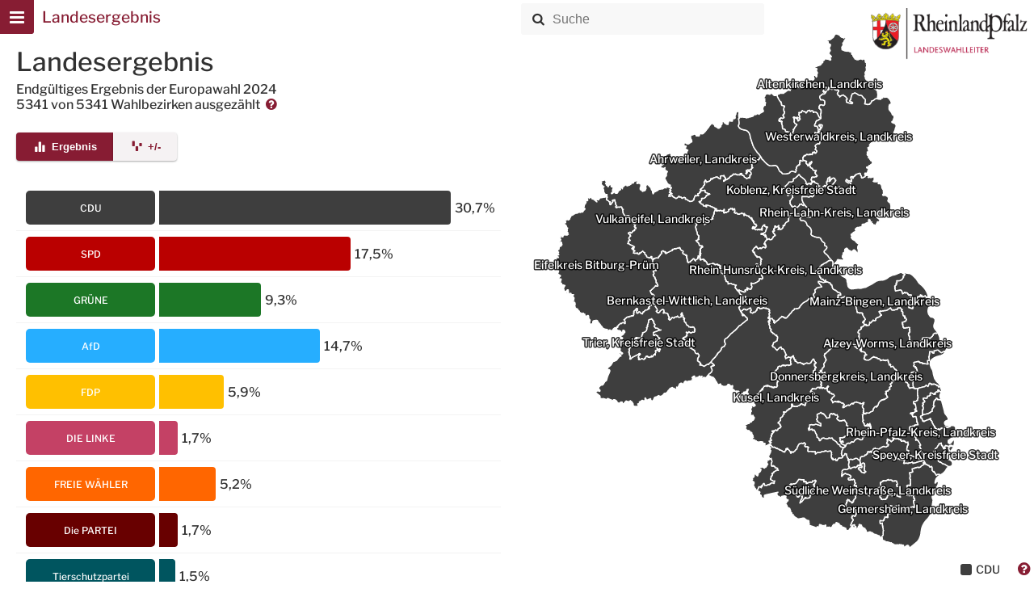

--- FILE ---
content_type: text/html
request_url: https://rlp-eu24.wahlen.23degrees.eu/lk/0000000000/overview
body_size: 881
content:
<!DOCTYPE html><html lang="de"><head>
    <meta charset="utf-8">
    <title>Rheinland-Pfalz Wahlergebnis - Europawahl 2024</title>
    <base href="/">
    <meta name="viewport" content="width=device-width, initial-scale=1">
    <link rel="icon" type="image/x-icon" href="favicon.ico">
    <link rel="preconnect" href="https://fonts.bunny.net">
    <link href="https://fonts.bunny.net/css?family=libre-franklin:500,600,700" rel="stylesheet">
  <style>:root{--green:#6fbc46;--red:#e24f3f;--orange:#eeb333;--neutral:#333;--light-bg:#f8f8f8;--light-border-color:#babfc7;--grey:#b8b8b8;--highlight-color:#871d33;--on-highlight-color:#fff;--bg-color:#fff;--on-bg-color:#000000ce;--header-height:42px;--mobile-map-height:65vh;--chart-bars-gap:10px;}body:not(.touch-device)::-webkit-scrollbar{width:.5em;}body:not(.touch-device)::-webkit-scrollbar-thumb{background-color:#a9a9a9;outline:1px solid transparent;border-radius:20px;}body:not(.touch-device) ::-webkit-scrollbar{width:.5em;height:.5em;}body:not(.touch-device) ::-webkit-scrollbar-thumb{background-color:#a9a9a9;outline:1px solid transparent;border-radius:20px;}body:not(.iframed){overflow-y:scroll;}body,html{margin:0;padding:0;background-color:#fff;background-color:var(--bg-color);color:#000000ce;color:var(--on-bg-color);height:100%;}body{margin:0;font-family:Libre Franklin,Helvetica Neue,sans-serif;}</style><link rel="stylesheet" href="styles.b84d2a9731fee1232472.css" media="print" onload="this.media='all'"><noscript><link rel="stylesheet" href="styles.b84d2a9731fee1232472.css"></noscript></head>
  <body>
    <app-root></app-root>
  <script src="runtime-es2017.c80ef5ee9e922a71f363.js" type="module"></script><script src="runtime-es5.c80ef5ee9e922a71f363.js" nomodule defer></script><script src="polyfills-es5.6f50df994b02ae79580f.js" nomodule defer></script><script src="polyfills-es2017.42f6bc72b26f1e9d9826.js" type="module"></script><script src="main-es2017.cc1cd202c025583be0dd.js" type="module"></script><script src="main-es5.cc1cd202c025583be0dd.js" nomodule defer></script>
  <script>
    var timer;
    var interval = 300000;
    window.onload = function () {
      if (!timer) {
        timer = setTimeout(function () {
          location.reload();
        }, interval);
      }
    };
  </script>

</body></html>

--- FILE ---
content_type: text/css; charset=utf-8
request_url: https://fonts.bunny.net/css?family=libre-franklin:500,600,700
body_size: 498
content:
/* latin */
@font-face {
  font-family: 'Libre Franklin';
  font-style: normal;
  font-weight: 500;
  font-stretch: 100%;
  src: url(https://fonts.bunny.net/libre-franklin/files/libre-franklin-latin-500-normal.woff2) format('woff2'), url(https://fonts.bunny.net/libre-franklin/files/libre-franklin-latin-500-normal.woff) format('woff'); 
  unicode-range: U+0000-00FF,U+0131,U+0152-0153,U+02BB-02BC,U+02C6,U+02DA,U+02DC,U+0304,U+0308,U+0329,U+2000-206F,U+20AC,U+2122,U+2191,U+2193,U+2212,U+2215,U+FEFF,U+FFFD;
}

/* cyrillic */
@font-face {
  font-family: 'Libre Franklin';
  font-style: normal;
  font-weight: 500;
  font-stretch: 100%;
  src: url(https://fonts.bunny.net/libre-franklin/files/libre-franklin-cyrillic-500-normal.woff2) format('woff2'), url(https://fonts.bunny.net/libre-franklin/files/libre-franklin-cyrillic-500-normal.woff) format('woff'); 
  unicode-range: U+0301,U+0400-045F,U+0490-0491,U+04B0-04B1,U+2116;
}

/* latin-ext */
@font-face {
  font-family: 'Libre Franklin';
  font-style: normal;
  font-weight: 500;
  font-stretch: 100%;
  src: url(https://fonts.bunny.net/libre-franklin/files/libre-franklin-latin-ext-500-normal.woff2) format('woff2'), url(https://fonts.bunny.net/libre-franklin/files/libre-franklin-latin-ext-500-normal.woff) format('woff'); 
  unicode-range: U+0100-02BA,U+02BD-02C5,U+02C7-02CC,U+02CE-02D7,U+02DD-02FF,U+0304,U+0308,U+0329,U+1D00-1DBF,U+1E00-1E9F,U+1EF2-1EFF,U+2020,U+20A0-20AB,U+20AD-20C0,U+2113,U+2C60-2C7F,U+A720-A7FF;
}

/* vietnamese */
@font-face {
  font-family: 'Libre Franklin';
  font-style: normal;
  font-weight: 500;
  font-stretch: 100%;
  src: url(https://fonts.bunny.net/libre-franklin/files/libre-franklin-vietnamese-500-normal.woff2) format('woff2'), url(https://fonts.bunny.net/libre-franklin/files/libre-franklin-vietnamese-500-normal.woff) format('woff'); 
  unicode-range: U+0102-0103,U+0110-0111,U+0128-0129,U+0168-0169,U+01A0-01A1,U+01AF-01B0,U+0300-0301,U+0303-0304,U+0308-0309,U+0323,U+0329,U+1EA0-1EF9,U+20AB;
}

/* cyrillic-ext */
@font-face {
  font-family: 'Libre Franklin';
  font-style: normal;
  font-weight: 500;
  font-stretch: 100%;
  src: url(https://fonts.bunny.net/libre-franklin/files/libre-franklin-cyrillic-ext-500-normal.woff2) format('woff2'), url(https://fonts.bunny.net/libre-franklin/files/libre-franklin-cyrillic-ext-500-normal.woff) format('woff'); 
  unicode-range: U+0460-052F,U+1C80-1C8A,U+20B4,U+2DE0-2DFF,U+A640-A69F,U+FE2E-FE2F;
}

/* latin */
@font-face {
  font-family: 'Libre Franklin';
  font-style: normal;
  font-weight: 600;
  font-stretch: 100%;
  src: url(https://fonts.bunny.net/libre-franklin/files/libre-franklin-latin-600-normal.woff2) format('woff2'), url(https://fonts.bunny.net/libre-franklin/files/libre-franklin-latin-600-normal.woff) format('woff'); 
  unicode-range: U+0000-00FF,U+0131,U+0152-0153,U+02BB-02BC,U+02C6,U+02DA,U+02DC,U+0304,U+0308,U+0329,U+2000-206F,U+20AC,U+2122,U+2191,U+2193,U+2212,U+2215,U+FEFF,U+FFFD;
}

/* cyrillic */
@font-face {
  font-family: 'Libre Franklin';
  font-style: normal;
  font-weight: 600;
  font-stretch: 100%;
  src: url(https://fonts.bunny.net/libre-franklin/files/libre-franklin-cyrillic-600-normal.woff2) format('woff2'), url(https://fonts.bunny.net/libre-franklin/files/libre-franklin-cyrillic-600-normal.woff) format('woff'); 
  unicode-range: U+0301,U+0400-045F,U+0490-0491,U+04B0-04B1,U+2116;
}

/* latin-ext */
@font-face {
  font-family: 'Libre Franklin';
  font-style: normal;
  font-weight: 600;
  font-stretch: 100%;
  src: url(https://fonts.bunny.net/libre-franklin/files/libre-franklin-latin-ext-600-normal.woff2) format('woff2'), url(https://fonts.bunny.net/libre-franklin/files/libre-franklin-latin-ext-600-normal.woff) format('woff'); 
  unicode-range: U+0100-02BA,U+02BD-02C5,U+02C7-02CC,U+02CE-02D7,U+02DD-02FF,U+0304,U+0308,U+0329,U+1D00-1DBF,U+1E00-1E9F,U+1EF2-1EFF,U+2020,U+20A0-20AB,U+20AD-20C0,U+2113,U+2C60-2C7F,U+A720-A7FF;
}

/* vietnamese */
@font-face {
  font-family: 'Libre Franklin';
  font-style: normal;
  font-weight: 600;
  font-stretch: 100%;
  src: url(https://fonts.bunny.net/libre-franklin/files/libre-franklin-vietnamese-600-normal.woff2) format('woff2'), url(https://fonts.bunny.net/libre-franklin/files/libre-franklin-vietnamese-600-normal.woff) format('woff'); 
  unicode-range: U+0102-0103,U+0110-0111,U+0128-0129,U+0168-0169,U+01A0-01A1,U+01AF-01B0,U+0300-0301,U+0303-0304,U+0308-0309,U+0323,U+0329,U+1EA0-1EF9,U+20AB;
}

/* cyrillic-ext */
@font-face {
  font-family: 'Libre Franklin';
  font-style: normal;
  font-weight: 600;
  font-stretch: 100%;
  src: url(https://fonts.bunny.net/libre-franklin/files/libre-franklin-cyrillic-ext-600-normal.woff2) format('woff2'), url(https://fonts.bunny.net/libre-franklin/files/libre-franklin-cyrillic-ext-600-normal.woff) format('woff'); 
  unicode-range: U+0460-052F,U+1C80-1C8A,U+20B4,U+2DE0-2DFF,U+A640-A69F,U+FE2E-FE2F;
}

/* latin */
@font-face {
  font-family: 'Libre Franklin';
  font-style: normal;
  font-weight: 700;
  font-stretch: 100%;
  src: url(https://fonts.bunny.net/libre-franklin/files/libre-franklin-latin-700-normal.woff2) format('woff2'), url(https://fonts.bunny.net/libre-franklin/files/libre-franklin-latin-700-normal.woff) format('woff'); 
  unicode-range: U+0000-00FF,U+0131,U+0152-0153,U+02BB-02BC,U+02C6,U+02DA,U+02DC,U+0304,U+0308,U+0329,U+2000-206F,U+20AC,U+2122,U+2191,U+2193,U+2212,U+2215,U+FEFF,U+FFFD;
}

/* cyrillic */
@font-face {
  font-family: 'Libre Franklin';
  font-style: normal;
  font-weight: 700;
  font-stretch: 100%;
  src: url(https://fonts.bunny.net/libre-franklin/files/libre-franklin-cyrillic-700-normal.woff2) format('woff2'), url(https://fonts.bunny.net/libre-franklin/files/libre-franklin-cyrillic-700-normal.woff) format('woff'); 
  unicode-range: U+0301,U+0400-045F,U+0490-0491,U+04B0-04B1,U+2116;
}

/* latin-ext */
@font-face {
  font-family: 'Libre Franklin';
  font-style: normal;
  font-weight: 700;
  font-stretch: 100%;
  src: url(https://fonts.bunny.net/libre-franklin/files/libre-franklin-latin-ext-700-normal.woff2) format('woff2'), url(https://fonts.bunny.net/libre-franklin/files/libre-franklin-latin-ext-700-normal.woff) format('woff'); 
  unicode-range: U+0100-02BA,U+02BD-02C5,U+02C7-02CC,U+02CE-02D7,U+02DD-02FF,U+0304,U+0308,U+0329,U+1D00-1DBF,U+1E00-1E9F,U+1EF2-1EFF,U+2020,U+20A0-20AB,U+20AD-20C0,U+2113,U+2C60-2C7F,U+A720-A7FF;
}

/* vietnamese */
@font-face {
  font-family: 'Libre Franklin';
  font-style: normal;
  font-weight: 700;
  font-stretch: 100%;
  src: url(https://fonts.bunny.net/libre-franklin/files/libre-franklin-vietnamese-700-normal.woff2) format('woff2'), url(https://fonts.bunny.net/libre-franklin/files/libre-franklin-vietnamese-700-normal.woff) format('woff'); 
  unicode-range: U+0102-0103,U+0110-0111,U+0128-0129,U+0168-0169,U+01A0-01A1,U+01AF-01B0,U+0300-0301,U+0303-0304,U+0308-0309,U+0323,U+0329,U+1EA0-1EF9,U+20AB;
}

/* cyrillic-ext */
@font-face {
  font-family: 'Libre Franklin';
  font-style: normal;
  font-weight: 700;
  font-stretch: 100%;
  src: url(https://fonts.bunny.net/libre-franklin/files/libre-franklin-cyrillic-ext-700-normal.woff2) format('woff2'), url(https://fonts.bunny.net/libre-franklin/files/libre-franklin-cyrillic-ext-700-normal.woff) format('woff'); 
  unicode-range: U+0460-052F,U+1C80-1C8A,U+20B4,U+2DE0-2DFF,U+A640-A69F,U+FE2E-FE2F;
}



--- FILE ---
content_type: application/javascript
request_url: https://rlp-eu24.wahlen.23degrees.eu/runtime-es2017.c80ef5ee9e922a71f363.js
body_size: 1339
content:
!function(){"use strict";var e,t={},r={};function n(e){var o=r[e];if(void 0!==o)return o.exports;var u=r[e]={exports:{}};return t[e].call(u.exports,u,u.exports,n),u.exports}n.m=t,e=[],n.O=function(t,r,o,u){if(!r){var i=1/0;for(l=0;l<e.length;l++){r=e[l][0],o=e[l][1],u=e[l][2];for(var a=!0,c=0;c<r.length;c++)(!1&u||i>=u)&&Object.keys(n.O).every(function(e){return n.O[e](r[c])})?r.splice(c--,1):(a=!1,u<i&&(i=u));if(a){e.splice(l--,1);var f=o();void 0!==f&&(t=f)}}return t}u=u||0;for(var l=e.length;l>0&&e[l-1][2]>u;l--)e[l]=e[l-1];e[l]=[r,o,u]},n.n=function(e){var t=e&&e.__esModule?function(){return e.default}:function(){return e};return n.d(t,{a:t}),t},n.d=function(e,t){for(var r in t)n.o(t,r)&&!n.o(e,r)&&Object.defineProperty(e,r,{enumerable:!0,get:t[r]})},n.f={},n.e=function(e){return Promise.all(Object.keys(n.f).reduce(function(t,r){return n.f[r](e,t),t},[]))},n.u=function(e){return e+"-es2017.8fa58dcf9579842ee50b.js"},n.miniCssF=function(e){return"styles.b84d2a9731fee1232472.css"},n.o=function(e,t){return Object.prototype.hasOwnProperty.call(e,t)},function(){var e={},t="rlp-frontend:";n.l=function(r,o,u,i){if(e[r])e[r].push(o);else{var a,c;if(void 0!==u)for(var f=document.getElementsByTagName("script"),l=0;l<f.length;l++){var d=f[l];if(d.getAttribute("src")==r||d.getAttribute("data-webpack")==t+u){a=d;break}}a||(c=!0,(a=document.createElement("script")).charset="utf-8",a.timeout=120,n.nc&&a.setAttribute("nonce",n.nc),a.setAttribute("data-webpack",t+u),a.src=n.tu(r)),e[r]=[o];var s=function(t,n){a.onerror=a.onload=null,clearTimeout(p);var o=e[r];if(delete e[r],a.parentNode&&a.parentNode.removeChild(a),o&&o.forEach(function(e){return e(n)}),t)return t(n)},p=setTimeout(s.bind(null,void 0,{type:"timeout",target:a}),12e4);a.onerror=s.bind(null,a.onerror),a.onload=s.bind(null,a.onload),c&&document.head.appendChild(a)}}}(),n.r=function(e){"undefined"!=typeof Symbol&&Symbol.toStringTag&&Object.defineProperty(e,Symbol.toStringTag,{value:"Module"}),Object.defineProperty(e,"__esModule",{value:!0})},function(){var e;n.tu=function(t){return void 0===e&&(e={createScriptURL:function(e){return e}},"undefined"!=typeof trustedTypes&&trustedTypes.createPolicy&&(e=trustedTypes.createPolicy("angular#bundler",e))),e.createScriptURL(t)}}(),n.p="",function(){var e={666:0};n.f.j=function(t,r){var o=n.o(e,t)?e[t]:void 0;if(0!==o)if(o)r.push(o[2]);else if(666!=t){var u=new Promise(function(r,n){o=e[t]=[r,n]});r.push(o[2]=u);var i=n.p+n.u(t),a=new Error;n.l(i,function(r){if(n.o(e,t)&&(0!==(o=e[t])&&(e[t]=void 0),o)){var u=r&&("load"===r.type?"missing":r.type),i=r&&r.target&&r.target.src;a.message="Loading chunk "+t+" failed.\n("+u+": "+i+")",a.name="ChunkLoadError",a.type=u,a.request=i,o[1](a)}},"chunk-"+t,t)}else e[t]=0},n.O.j=function(t){return 0===e[t]};var t=function(t,r){var o,u,i=r[0],a=r[1],c=r[2],f=0;for(o in a)n.o(a,o)&&(n.m[o]=a[o]);if(c)var l=c(n);for(t&&t(r);f<i.length;f++)n.o(e,u=i[f])&&e[u]&&e[u][0](),e[i[f]]=0;return n.O(l)},r=self.webpackChunkrlp_frontend=self.webpackChunkrlp_frontend||[];r.forEach(t.bind(null,0)),r.push=t.bind(null,r.push.bind(r))}()}();